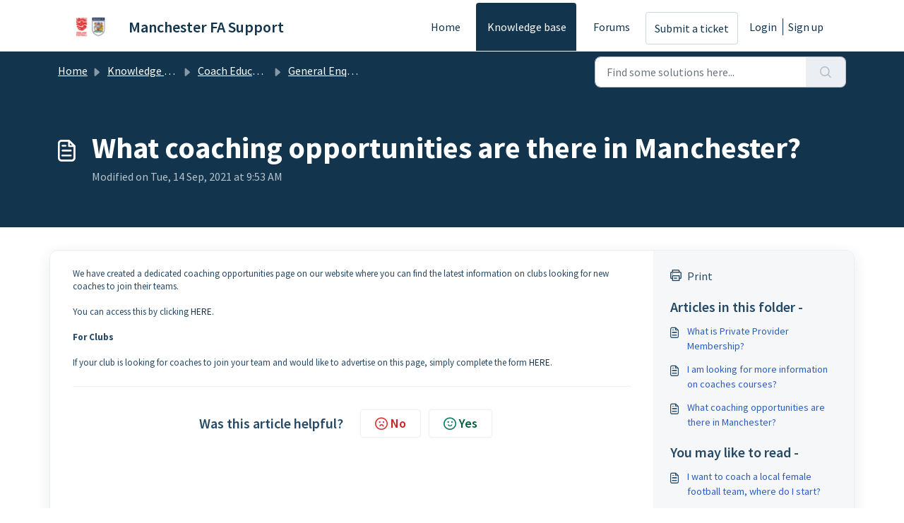

--- FILE ---
content_type: application/javascript
request_url: https://manchesterfasupport.freshdesk.com/assets/cdn/portal/scripts/integrations.js
body_size: -978
content:
(window.webpackJsonp=window.webpackJsonp||[]).push([[44],{266:function(e,t,n){"use strict";n.r(t);var r=n(28);if(function(){function e(){dataLayer.push(arguments)}if(window.store.googleAnalytics){var t=window.store.googleAnalytics,n=t.account_number,i=t.domain,o=t.ga4;if(n){var a;o?(window.dataLayer=window.dataLayer||[],e("js",new Date),i&&e("set","linker",{domains:[i]}),e("config",n),a="https://www.googletagmanager.com/gtag/js?id=".concat(n)):(window._gaq=window._gaq||[],window._gaq.push(["_setAccount",n]),window._gaq.push(["_addDevId","00P19"]),i&&window._gaq.push(["_setDomainName",i]),window._gaq.push(["_trackPageview"]),a="".concat("https:"===document.location.protocol?"https://ssl":"http://www",".google-analytics.com/ga.js"));var s={type:"text/javascript",async:!0,src:a};Object(r.a)(s,!0)}}}(),function(){if(window.store.freshchat){var e=window.store,t=e.currentLocale,n=e.account.id,i=e.portal.id,o=e.user;o=void 0===o?{}:o;var a=o.name,s=o.email,c=e.freshchat,u=c.token,l=c.visitor_widget_host_url,d=c.autofaq_enabled,f=c.freddy_bot_status,p=c.freddy_bot_widget_config,h=c.csp_nonce,m={src:"".concat(l,"/js/widget.js")},v={token:u,host:l};d&&f&&(v.locale=t,v.meta={fw_product:"freshdesk",fw_product_acc_id:n.toString(),fw_group_id:i.toString()},v.config=p),s&&a&&(v.externalId=s,v.firstName=a,v.email=s),h&&(v.cspNonce=h),Object(r.a)(m,!0).then(function(){window.jQuery(document).ready(function(){window.fcWidget.init(v)})})}}(),window.store.freddy_bot){var i=window.store,o=i.user,a=o.name,s=o.email,c=i.freddy_bot,u=c.widget_code_src,l=c.freshdesk_product_id,d=c.external_id,f=c.widget_code_env,p=c.widget_code_self_init,h=c.widget_code_init_type,m=c.widget_code_region;!function(){if(!document.getElementById("spd-busns-spt")){var e={id:"spd-busns-spt",async:!0,src:u,"data-prdct-hash":l,"data-ext-client-id":d,"data-env":f,"data-self-init":p,"data-init-type":h,"data-region":m};Object(r.a)(e,!0).then(function(){window.Freshbots.initiateWidget({getClientParams:function(){return{"cstmr::nm":a,"cstmr::eml":s}}})})}}()}},28:function(e,t,n){"use strict";var r=n(3),i=n.n(r),o=function(e){var t=arguments.length>1&&void 0!==arguments[1]?arguments[1]:!1,n=document.createElement("script");Object.entries(e).forEach(function(e){var t=i()(e,2),r=t[0],o=t[1],a="boolean"==typeof o?"":o;n.setAttribute(r,a)});var r=t?"head":"body",o=document.querySelector("".concat(r," script"));return o.parentNode.insertBefore(n,o),new Promise(function(e,t){n.onload=function(){e.apply(void 0,arguments)},n.onerror=function(){t(new Error("Error in loading scripts"))}})};t.a=o}},[[266,0]]]);